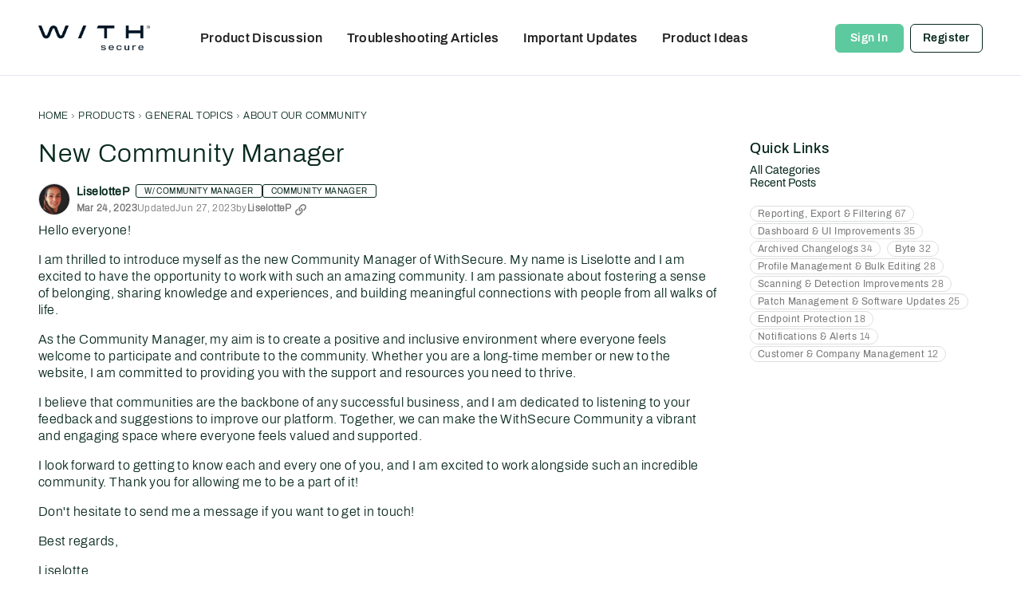

--- FILE ---
content_type: application/x-javascript
request_url: https://community.withsecure.com/dist/v2/layouts/chunks/SuggestedContentWidget.BCglRE74.min.js
body_size: 1243
content:
import{i as m,j as e,p as D}from"../vendor/vendor/react-core.BgLhaSja.min.js";import{a1 as F,aj as L,aO as T,ak as v,c8 as I,dK as f,cm as B,i as S,a2 as k,eQ as A,f as O,cw as P,t as N,as as H,a9 as M,aY as R,I as W}from"../entries/layouts.vvUFNYZl.min.js";import{DiscussionsWidget as E}from"./DiscussionsWidget.DJ4oc-QV.min.js";import{D as Q}from"./DiscussionListLoader.D6TnbPZ7.min.js";import{H as U}from"./HomeWidgetContainer.CUrrx3Az.min.js";const b=F(()=>{const n=L(),a=m({...T.margin({vertical:n.spacer.componentInner})},"label:SuggestedContent-classes-layout"),t=m({display:"flex",alignItems:"start",justifyContent:"start",gap:n.spacer.componentInner/2,flexWrap:"wrap","& > div":{margin:0}},"label:SuggestedContent-classes-categoryFollowButtonLayout"),l=m({alignItems:"center"},"label:SuggestedContent-classes-headerAlignment"),s=m({color:v.colorOut(n.mainColors.primary)},"label:SuggestedContent-classes-refetchButton");return{layout:a,categoryFollowButtonLayout:t,headerAlignment:l,refetchButton:s}});function q(n){var c;const{discussions:a,suggestedContent:t,discussionOptions:l,containerOptions:s,isLoading:r}=n,{title:d,subtitle:o}=t,u=b();return e.jsxs(I,{className:u.layout,children:[e.jsx(f,{title:d,subtitle:o,options:{alignment:(c=n.containerOptions)==null?void 0:c.headerAlignment}}),e.jsxs("div",{children:[r&&e.jsx(Q,{count:t.limit??5,displayType:s==null?void 0:s.displayType,containerProps:{containerOptions:{...s,borderType:void 0}}}),!r&&a&&e.jsx(E,{apiParams:{featuredImage:t.featuredImage,fallbackImage:t.fallbackImage},discussions:a,discussionOptions:{...l,featuredImage:{display:t.featuredImage,...t.fallbackImage&&{fallbackImage:t.fallbackImage}}},containerOptions:{...s,borderType:void 0},noCheckboxes:!0})]})]})}function K(n){var c;const{categories:a,suggestedFollows:t,isLoading:l}=n,{title:s,subtitle:r}=t,d=b(),o=B(),u=S("emails.digest",!1);return e.jsxs(I,{className:d.layout,children:[e.jsx(f,{title:s,subtitle:r,options:{alignment:(c=n.containerOptions)==null?void 0:c.headerAlignment}}),o&&e.jsxs("div",{className:d.categoryFollowButtonLayout,children:[l&&new Array(t.limit??5).fill(null).map((g,p)=>e.jsx(k,{width:Math.floor(Math.random()*100+100),height:32,inline:!0},p)),!l&&(a==null?void 0:a.map(g=>e.jsx(A,{userID:o==null?void 0:o.userID,recordID:g.categoryID,name:g.name,emailDigestEnabled:u,size:"compact",nameAsLabel:!0,viewRecordUrl:g.url},g.categoryID)))]})]})}function V(n,a){return D({queryKey:["suggestedContent",n],queryFn:async()=>(await O.get("/interests/suggested-content",{params:n})).data,initialData:a,keepPreviousData:!0})}function X(n){var C,j;const{title:a,subtitle:t,description:l,containerOptions:s,suggestedFollows:r,categories:d,suggestedContent:o,discussionOptions:u,discussions:c,apiParams:g,preview:p}=n,x=b(),w={...s,borderType:s==null?void 0:s.borderType,displayType:void 0,maxColumnCount:1},i=V({...g},{discussions:c,categories:d}),h=((C=i==null?void 0:i.data)==null?void 0:C.categories)??[],y=((j=i==null?void 0:i.data)==null?void 0:j.discussions)??[];return!r.enabled&&!o.enabled||h.length==0&&y.length==0?null:e.jsxs(U,{options:w,children:[e.jsx(f,{pageHeadingClasses:x.headerAlignment,title:a,subtitle:t,description:l,options:{alignment:s==null?void 0:s.headerAlignment},actions:e.jsx(e.Fragment,{children:e.jsx(P,{label:N("Refresh Suggestions"),children:e.jsx(H,{className:x.refetchButton,buttonType:M.ICON,onClick:()=>!p&&i.refetch(),children:i.isFetching?e.jsx(R,{}):e.jsx(W,{icon:"replace"})})})})}),r.enabled&&h.length>0&&e.jsx(K,{isLoading:i.isFetching,suggestedFollows:r,categories:h,containerOptions:s}),o.enabled&&y.length>0&&e.jsx(q,{isLoading:i.isFetching,suggestedContent:o,discussions:y,discussionOptions:u,containerOptions:s})]})}export{X as SuggestedContentWidget,X as default};
